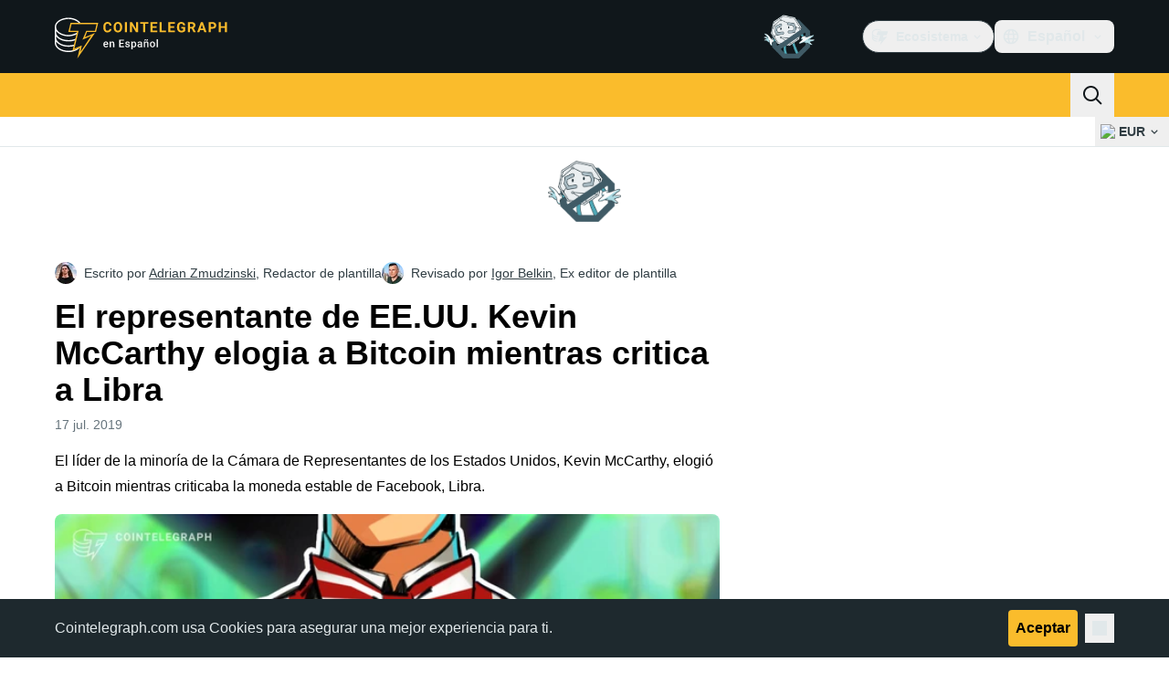

--- FILE ---
content_type: text/javascript; charset=utf-8
request_url: https://es.cointelegraph.com/_duck/ducklings/CR-GXH53.js
body_size: 51
content:
import{d as g,aN as w,b as h,C as i,o as m,F as e,aE as x,D as s,a8 as o,az as u,Y as n,a9 as f,c as I,au as k,ax as C,n as $,ao as c,as as z}from"./CC9vX5V_.js";import{u as F}from"./B3xACg-j.js";import{_ as b}from"./B_ivOD1e.js";import{u as S}from"./DwWcI0Um.js";import{_ as V}from"./BKI_zMU8.js";import{_ as v}from"./C7oaT-3n.js";import{getTouchModalListboxOptionClasses as D}from"./COmAzCKf.js";import{I as N,j as T,A as B,F as E}from"./Bj-4cjTs.js";try{let a=typeof window<"u"?window:typeof global<"u"?global:typeof globalThis<"u"?globalThis:typeof self<"u"?self:{},d=new a.Error().stack;d&&(a._sentryDebugIds=a._sentryDebugIds||{},a._sentryDebugIds[d]="023ede88-3686-4698-9689-add1d23e19bb",a._sentryDebugIdIdentifier="sentry-dbid-023ede88-3686-4698-9689-add1d23e19bb")}catch{}const j=["data-testid"],A=["data-testid"],J=g({__name:"TouchFiatSelector",setup(a){const d=w(),p=h(),l=F(),_=S();return(L,r)=>(m(),i(e(N),{modelValue:e(l),"onUpdate:modelValue":r[0]||(r[0]=t=>x(l)?l.value=t:null),as:"div","data-testid":"mobile-dropdown-bar-currency"},{default:s(()=>[o(e(T),{as:"template"},{default:s(()=>[o(e(V),{"^data-ct-modal-id":e(d),class:"w-full",size:"lg",round:"none",variant:"ghost",color:"default","data-testid":"mobile-dropdown-bar-currency-toggle"},{default:s(()=>[o(e(b),{symbol:e(l),size:"md",class:"me-2"},null,8,["symbol"]),u(" "+n(e(l))+" ",1),o(e(f),{class:"ms-auto",name:"arrow-chevron-right",size:"24"})]),_:1},8,["^data-ct-modal-id"])]),_:1}),o(e(B),{as:"template"},{default:s(()=>[o(v,{as:"ul",anchorId:e(d)},{title:s(()=>[u(n(e(p).t("mobile.changeCurrency")),1)]),default:s(()=>[(m(!0),I(k,null,C(e(_).all(),t=>(m(),i(e(E),{key:t.symbol,value:t.symbol,as:"li",class:$(e(D)()),"data-testid":`menu-dropdown-item-${t.symbol}`},{default:s(({selected:y})=>[o(e(b),{symbol:t.symbol,size:"md",class:"me-2","data-testid":`menu-dropdown-item-${t.symbol}-img`},null,8,["symbol","data-testid"]),c("span",{class:"pe-1.5 text-sm font-semibold text-ct-ds-fg-default","data-testid":`menu-dropdown-item-${t.symbol}-symbol`},n(t.symbol),9,j),c("span",{class:"text-sm font-normal text-ct-ds-fg-muted","data-testid":`menu-dropdown-item-${t.symbol}-name`},n(t.name),9,A),y?(m(),i(e(f),{key:0,class:"me-2 ms-auto text-ct-ds-accent-secondary-default",name:"mark-check-mark",size:"24","data-testid":`menu-dropdown-item-${t.symbol}-selected`},null,8,["data-testid"])):z("",!0)]),_:2},1032,["value","class","data-testid"]))),128))]),_:1},8,["anchorId"])]),_:1})]),_:1},8,["modelValue"]))}});export{J as _};


--- FILE ---
content_type: text/javascript; charset=utf-8
request_url: https://es.cointelegraph.com/_duck/ducklings/DGrNSDOh.js
body_size: -460
content:
var d=e=>{throw TypeError(e)};var f=(e,t,n)=>t.has(e)||d("Cannot "+n);var s=(e,t,n)=>(f(e,t,"read from private field"),n?n.call(e):t.get(e)),r=(e,t,n)=>t.has(e)?d("Cannot add the same private member more than once"):t instanceof WeakSet?t.add(e):t.set(e,n),g=(e,t,n,o)=>(f(e,t,"write to private field"),o?o.call(e,n):t.set(e,n),n);import{s as h}from"./CC9vX5V_.js";try{let e=typeof window<"u"?window:typeof global<"u"?global:typeof globalThis<"u"?globalThis:typeof self<"u"?self:{},t=new e.Error().stack;t&&(e._sentryDebugIds=e._sentryDebugIds||{},e._sentryDebugIds[t]="1c04c15f-3593-4168-96e3-99b1007f481d",e._sentryDebugIdIdentifier="sentry-dbid-1c04c15f-3593-4168-96e3-99b1007f481d")}catch{}var a,i;class c{constructor(t){r(this,a);r(this,i,h({items:[],pending:!1,nextPageCursor:void 0,hasNextPage:!0}));g(this,a,t)}isLoading(){return s(this,i).pending}canLoadMore(){return!s(this,i).pending&&s(this,i).hasNextPage}getItems(){return s(this,i).items}async load(){if(!this.canLoadMore())return;s(this,i).pending=!0;const t=typeof s(this,i).nextPageCursor<"u"?await s(this,a).loadNext(s(this,i).nextPageCursor):await s(this,a).loadInitial();s(this,i).pending=!1,t!==null&&(s(this,i).items=s(this,i).items.concat(t.items),s(this,i).nextPageCursor=t.cursor,s(this,i).hasNextPage=t.hasNextPage)}}a=new WeakMap,i=new WeakMap;export{c as I};


--- FILE ---
content_type: text/javascript; charset=utf-8
request_url: https://es.cointelegraph.com/_duck/ducklings/D_kTstVM.js
body_size: 4931
content:
try{let t=typeof window<"u"?window:typeof global<"u"?global:typeof globalThis<"u"?globalThis:typeof self<"u"?self:{},e=new t.Error().stack;e&&(t._sentryDebugIds=t._sentryDebugIds||{},t._sentryDebugIds[e]="dd803ddd-4995-48c9-94ad-f28b7a1f8977",t._sentryDebugIdIdentifier="sentry-dbid-dd803ddd-4995-48c9-94ad-f28b7a1f8977")}catch{}const i={"about.brand-resources.title":{t:0,b:{t:2,i:[{t:3}],s:"Recursos de marca"}},"about.get-in-touch.title":{t:0,b:{t:2,i:[{t:3}],s:"Ponerse en contacto"}},"about.team.options.authors":{t:0,b:{t:2,i:[{t:3}],s:"Autores"}},"about.team.options.local-team":{t:0,b:{t:2,i:[{t:3}],s:"Equipo local"}},"about.team.options.management-team":{t:0,b:{t:2,i:[{t:3}],s:"Equipo de gestión"}},"about.us":{t:0,b:{t:2,i:[{t:3}],s:"Sobre Nosotros"}},"about.us.text":{t:0,b:{t:2,i:[{t:3}],s:"Cointelegraph informa sobre fintech, blockchain y Bitcoin, proporcionando las últimas noticias sobre criptomonedas y análisis sobre el futuro del dinero."}},advertise:{t:0,b:{t:2,i:[{t:3}],s:"Anunciar"}},"affiliate.ad":{t:0,b:{static:"",t:2,i:[]}},"affiliate.disclaimer":{t:0,b:{static:"",t:2,i:[]}},"affiliate.title":{t:0,b:{static:"",t:2,i:[]}},"article.actions.listen_to":{t:0,b:{static:"",t:2,i:[]}},"article.disclaimer.news.description":{t:0,b:{t:2,i:[{t:3}],s:'Cointelegraph está comprometido con un periodismo independiente y transparente. Este artículo de noticias se elabora de conformidad con la Política Editorial de Cointelegraph y tiene como objetivo proporcionar información precisa y oportuna. Se recomienda a los lectores verificar la información de manera independiente. Lea nuestra Política Editorial <a href="https://cointelegraph.com/editorial-policy">https://cointelegraph.com/editorial-policy</a>'}},"article.header.listen":{t:0,b:{t:2,i:[{t:3}],s:"Escuche"}},"back.to.top":{t:0,b:{t:2,i:[{t:3}],s:"Regresar al inicio"}},bitcoin:{t:0,b:{t:2,i:[{t:3}],s:"Bitcoin"}},"breadcrumbs.items.buy-crypto":{t:0,b:{static:"",t:2,i:[]}},"breadcrumbs.items.home":{t:0,b:{t:2,i:[{t:3}],s:"Página principal"}},"breadcrumbs.items.learn":{t:0,b:{t:2,i:[{t:3}],s:"Aprender"}},"breadcrumbs.items.learn-reviews":{t:0,b:{t:2,i:[{t:3}],s:"Reseñas"}},"breadcrumbs.items.price-index-slug":{t:0,b:{t:2,i:[{t:3,v:"Precio de "},{t:4,k:"priceIndexProjectName"}]}},"breadcrumbs.items.price-indexes":{t:0,b:{t:2,i:[{t:3}],s:"Índices de precios"}},"breadcrumbs.items.price-indexes-memecoins":{t:0,b:{static:"",t:2,i:[]}},"breadcrumbs.items.price-slug":{t:0,b:{t:2,i:[{t:3,v:"Precio de "},{t:4,k:"priceIndexProjectName"}]}},"breadcrumbs.items.rss-feeds":{t:0,b:{t:2,i:[{t:3}],s:"Página de Fuentes RSS"}},"buy-crypto.address":{t:0,b:{static:"",t:2,i:[]}},"buy-crypto.all-fees-incl":{t:0,b:{static:"",t:2,i:[]}},"buy-crypto.amount":{t:0,b:{static:"",t:2,i:[]}},"buy-crypto.base-rate":{t:0,b:{static:"",t:2,i:[]}},"buy-crypto.best-offer":{t:0,b:{static:"",t:2,i:[]}},"buy-crypto.bottom-text":{t:0,b:{static:"",t:2,i:[]}},"buy-crypto.buy":{t:0,b:{static:"",t:2,i:[]}},"buy-crypto.buy-on":{t:0,b:{static:"",t:2,i:[]}},"buy-crypto.changelly.1":{t:0,b:{static:"",t:2,i:[]}},"buy-crypto.changelly.2":{t:0,b:{static:"",t:2,i:[]}},"buy-crypto.changelly.3":{t:0,b:{static:"",t:2,i:[]}},"buy-crypto.changelly.title":{t:0,b:{static:"",t:2,i:[]}},"buy-crypto.cointelegraph.1":{t:0,b:{static:"",t:2,i:[]}},"buy-crypto.cointelegraph.2":{t:0,b:{static:"",t:2,i:[]}},"buy-crypto.cointelegraph.3":{t:0,b:{static:"",t:2,i:[]}},"buy-crypto.cointelegraph.title":{t:0,b:{static:"",t:2,i:[]}},"buy-crypto.country":{t:0,b:{static:"",t:2,i:[]}},"buy-crypto.country-crypto-breadcrumb":{t:0,b:{static:"",t:2,i:[]}},"buy-crypto.effective-rate":{t:0,b:{static:"",t:2,i:[]}},"buy-crypto.explanation":{t:0,b:{static:"",t:2,i:[]}},"buy-crypto.fee-amount":{t:0,b:{static:"",t:2,i:[]}},"buy-crypto.fee-percentage":{t:0,b:{static:"",t:2,i:[]}},"buy-crypto.fees":{t:0,b:{static:"",t:2,i:[]}},"buy-crypto.has-articles":{t:0,b:{static:"",t:2,i:[]}},"buy-crypto.how-it-works":{t:0,b:{static:"",t:2,i:[]}},"buy-crypto.invalid-address":{t:0,b:{static:"",t:2,i:[]}},"buy-crypto.more":{t:0,b:{static:"",t:2,i:[]}},"buy-crypto.need-wallet":{t:0,b:{static:"",t:2,i:[]}},"buy-crypto.no-articles":{t:0,b:{static:"",t:2,i:[]}},"buy-crypto.no-articles-providers":{t:0,b:{static:"",t:2,i:[]}},"buy-crypto.no-offers":{t:0,b:{static:"",t:2,i:[]}},"buy-crypto.payment-methods":{t:0,b:{static:"",t:2,i:[]}},"buy-crypto.pci-dss":{t:0,b:{static:"",t:2,i:[]}},"buy-crypto.proceed-payment":{t:0,b:{static:"",t:2,i:[]}},"buy-crypto.required":{t:0,b:{static:"",t:2,i:[]}},"buy-crypto.scan-qr":{t:0,b:{static:"",t:2,i:[]}},"buy-crypto.select-country":{t:0,b:{static:"",t:2,i:[]}},"buy-crypto.select-currency":{t:0,b:{static:"",t:2,i:[]}},"buy-crypto.subtitle":{t:0,b:{static:"",t:2,i:[]}},"buy-crypto.this-provider":{t:0,b:{static:"",t:2,i:[]}},"buy-crypto.title":{t:0,b:{static:"",t:2,i:[]}},"buy-crypto.wallet-promo.description":{t:0,b:{static:"",t:2,i:[]}},"buy-crypto.wallet-promo.download-android":{t:0,b:{static:"",t:2,i:[]}},"buy-crypto.wallet-promo.download-ios":{t:0,b:{static:"",t:2,i:[]}},"buy-crypto.wallet-promo.get-wallet":{t:0,b:{static:"",t:2,i:[]}},"buy-crypto.wallet-promo.title":{t:0,b:{static:"",t:2,i:[]}},"buy-crypto.wallet-promo.visit-website":{t:0,b:{static:"",t:2,i:[]}},by:{t:0,b:{t:2,i:[{t:3}],s:"por"}},"calculator.sidebar.title":{t:0,b:{t:2,i:[{t:3}],s:"Calculadora de precios"}},careers:{t:0,b:{t:2,i:[{t:3}],s:"Empleos"}},"error-page.410.action-btn":{t:0,b:{t:2,i:[{t:3}],s:"Ir a la página de inicio"}},"error-page.410.description":{t:0,b:{t:2,i:[{t:3}],s:"Esta página ha sido eliminada permanentemente y no se puede acceder nuevamente."}},"error-page.410.title":{t:0,b:{t:2,i:[{t:3}],s:"Lo sentimos, la página que estás buscando ya no está disponible."}},"error.page.404.text":{t:0,b:{t:2,i:[{t:3}],s:"<p>Lo sentimos, la página que busca no ha sido encontrada.</p><p>Trate de comprobar errores en la URL y pulse el botón.</p>"}},"error.page.btn.label":{t:0,b:{t:2,i:[{t:3}],s:"Atrás"}},"explained.title":{t:0,b:{t:2,i:[{t:3}],s:"Explicado"}},"flash-news.all-news":{t:0,b:{static:"",t:2,i:[]}},"flash-news.external-source-modal.description":{t:0,b:{static:"",t:2,i:[]}},"flash-news.external-source-modal.open-button":{t:0,b:{static:"",t:2,i:[]}},"flash-news.external-source-modal.stay-button":{t:0,b:{static:"",t:2,i:[]}},"flash-news.external-source-modal.sub-description":{t:0,b:{static:"",t:2,i:[]}},"flash-news.external-source-modal.title":{t:0,b:{static:"",t:2,i:[]}},"flash-news.is-important":{t:0,b:{static:"",t:2,i:[]}},"flash-news.load-more":{t:0,b:{static:"",t:2,i:[]}},"flash-news.main-title":{t:0,b:{static:"",t:2,i:[]}},"flash-news.sneak-peak-title":{t:0,b:{static:"",t:2,i:[]}},"footer.call_to_action_button.join.are_you_journalist":{t:0,b:{t:2,i:[{t:3}],s:"¿Eres un reportero o un editor?"}},"footer.call_to_action_button.join.join_us":{t:0,b:{t:2,i:[{t:3}],s:"Únete a nosotros"}},"footer.disclaimer":{t:0,b:{t:2,i:[{t:3}],s:`<p>Cointelegraph se compromete a ofrecer periodismo independiente y de alta calidad en los sectores de las criptomonedas, la cadena de bloques, la inteligencia artificial y la tecnología financiera. Para respaldar el acceso abierto a nuestro sitio web y sostener las operaciones editoriales, pueden aparecer en nuestro sitio determinadas referencias comerciales o de socios. Estos acuerdos ayudan a mantener una plataforma accesible y no generan costos adicionales para los lectores.</p>
<p>Las decisiones editoriales nunca están influenciadas por relaciones comerciales. Todas las noticias, reseñas y análisis se producen con plena independencia e integridad periodística. Para obtener más detalles sobre nuestros estándares y procesos, lea nuestra <a href="/editorial-policy">Política Editorial</a>.<p>
<p>Todo el contenido patrocinado y comercial, incluidos los comunicados de prensa, está claramente etiquetado y se revisa en cuanto a precisión, divulgación y cumplimiento. Todos los socios son evaluados antes de establecer cualquier asociación de pago.</p>\r`}},"footer.followUs":{t:0,b:{t:2,i:[{t:3}],s:"Síguenos"}},"footer.journalist_join_us_email":{t:0,b:{t:2,i:[{t:3},{t:9},{t:3}],s:"career@cointelegraph.com"}},"footer.mobileApp":{t:0,b:{t:2,i:[{t:3}],s:"Aplicaciones móviles"}},"footer.new":{t:0,b:{t:2,i:[{t:3}],s:"Nuevo"}},"footer.newsletter":{t:0,b:{t:2,i:[{t:3}],s:"Boletín de Cointelegraph"}},"footer.partner":{t:0,b:{t:2,i:[{t:3}],s:"Socio"}},"footer.soon":{t:0,b:{t:2,i:[{t:3}],s:"pronto"}},"header.ecosystem":{t:0,b:{t:2,i:[{t:3}],s:"Ecosistema"}},"header.language-picker.placeholder":{t:0,b:{t:2,i:[{t:3}],s:"Filtrar idiomas..."}},"header.logo.title":{t:0,b:{t:2,i:[{t:3}],s:"Cointelegraph"}},"howto.title":{t:0,b:{static:"",t:2,i:[]}},"in.article.subscription.form.btn.label":{t:0,b:{t:2,i:[{t:3}],s:"Suscríbete"}},"in.article.subscription.form.complete":{t:0,b:{t:2,i:[{t:3}],s:"Listo Comprueba tu bandeja de entrada"}},"in.article.subscription.form.enjoy":{t:0,b:{static:"",t:2,i:[]}},"in.article.subscription.form.error.invalidEmail":{t:0,b:{t:2,i:[{t:3}],s:"Dirección de correo electrónico no válida"}},"in.article.subscription.form.error.submit":{t:0,b:{t:2,i:[{t:3}],s:"Algo salió mal. Inténtelo de nuevo más tarde."}},"in.article.subscription.form.input.placeholder":{t:0,b:{t:2,i:[{t:3}],s:"Dirección de e-mail"}},"in.article.subscription.form.tos":{t:0,b:{t:2,i:[{t:3}],s:'Al suscribirte estás aceptando los <a target="_blank" href="/terms-and-privacy">Términos de Servicio y Política de Privacidad</a>'}},"lang.offer.description":{t:0,b:{t:2,i:[{t:3}],s:"¿Quieres visitar la versión española de Cointelegraph? "}},"lang.offer.no":{t:0,b:{t:2,i:[{t:3}],s:"No"}},"lang.offer.title":{t:0,b:{t:2,i:[{t:3}],s:"Tenemos una versión en español"}},"lang.offer.yes":{t:0,b:{t:2,i:[{t:3}],s:"Sí"}},"learn.articles.byTopicTitle":{t:0,b:{t:2,i:[{t:3}],s:"Artículos por temas"}},"learn.articles.description":{t:0,b:{t:2,i:[{t:3}],s:"Emprende un viaje para descubrir lo que dará forma a la próxima ola de las finanzas, explorando desde Bitcoin, Ethereum, altcoins y DeFi hasta tendencias emergentes como IA, GameFi y Web3."}},"learn.articles.linkText":{t:0,b:{t:2,i:[{t:3}],s:"Leer todas las guías"}},"learn.articles.title":{t:0,b:{t:2,i:[{t:3}],s:"Guías"}},"learn.explained.description":{t:0,b:{t:2,i:[{t:3}],s:"¿Qué es Bitcoin? ¿Cómo funciona la blockchain? ¿Cómo minar criptomonedas? Nos complace ayudarte a responder estas preguntas con nuestras guías rápidas en la sección Explicado."}},"learn.explained.linkText":{t:0,b:{t:2,i:[{t:3}],s:"Explora Todo lo que Hemos Explicado"}},"learn.explained.title":{t:0,b:{t:2,i:[{t:3}],s:"Explicado"}},"learn.glossary.description":{t:0,b:{t:2,i:[{t:3}],s:"El glosario de criptomonedas de Cointelegraph explica los términos esenciales de blockchain y criptomonedas que debes conocer al aprender sobre monedas digitales."}},"learn.glossary.discover":{t:0,b:{t:2,i:[{t:3}],s:"Descubre Más Términos en el Glosario Completo"}},"learn.glossary.title":{t:0,b:{t:2,i:[{t:3}],s:"Glosario"}},"learn.head.caption":{t:0,b:{t:2,i:[{t:3}],s:"COINTELEGRAPH APRENDE"}},"learn.head.subtitle":{t:0,b:{t:2,i:[{t:3}],s:"Obtén conocimientos desde nivel principiante hasta avanzado sobre el mundo en constante evolución de las criptomonedas y las finanzas con Cointelegraph."}},"learn.head.title":{t:0,b:{t:2,i:[{t:3}],s:"Tu puerta para entender las criptomonedas y las finanzas"}},"learn.howto.description":{t:0,b:{t:2,i:[{t:3}],s:'Explora las diversas "Guías Prácticas" de Cointelegraph, donde encontrarás consejos aplicables sobre monederos de hardware, estrategias de seguridad y la interacción entre criptomonedas, blockchain e IA. Descubre ideas y herramientas para navegar el dinámico mundo de los activos digitales con confianza y claridad.'}},"learn.howto.linkText":{t:0,b:{t:2,i:[{t:3}],s:"Más guías prácticas"}},"learn.howto.title":{t:0,b:{t:2,i:[{t:3}],s:"Guías prácticas más recientes"}},"learn.reviews.articles":{t:0,b:{t:2,i:[{t:3}],s:"Artículos"}},"learn.reviews.description":{t:0,b:{t:2,i:[{t:3}],s:"Reseñas detalladas, guías prácticas y clasificaciones de las mejores herramientas y servicios del mundo de las criptomonedas. Desde intercambios a carteras y más allá, el análisis de expertos ayuda a tomar decisiones informadas cuando se navega por el panorama criptográfico en rápida evolución."}},"learn.reviews.linkText":{t:0,b:{t:2,i:[{t:3}],s:"Más reseñas"}},"learn.reviews.loadMore":{t:0,b:{t:2,i:[{t:3}],s:"Cargar más"}},"learn.reviews.title":{t:0,b:{t:2,i:[{t:3}],s:"Reseñas de Cointelegraph"}},"learn.title":{t:0,b:{static:"",t:2,i:[]}},"load.more.articles":{t:0,b:{t:2,i:[{t:3}],s:"Cargar más artículos"}},"main.ai-and-hi-tech":{t:0,b:{static:"",t:2,i:[]}},"main.altcoins":{t:0,b:{static:"",t:2,i:[]}},"main.blockchain":{t:0,b:{static:"",t:2,i:[]}},"main.by-section":{t:0,b:{static:"",t:2,i:[]}},"main.explore-by-section":{t:0,b:{static:"",t:2,i:[]}},"main.gainers-loosers.explore":{t:0,b:{static:"",t:2,i:[]}},"main.industry":{t:0,b:{static:"",t:2,i:[]}},"main.investments":{t:0,b:{static:"",t:2,i:[]}},"main.markets.title":{t:0,b:{static:"",t:2,i:[]}},"main.regulation":{t:0,b:{static:"",t:2,i:[]}},"main.scams-and-cybercrime":{t:0,b:{static:"",t:2,i:[]}},"main.startups":{t:0,b:{static:"",t:2,i:[]}},"main.youtube-banner.button-label":{t:0,b:{static:"",t:2,i:[]}},"main.youtube-banner.button-second":{t:0,b:{static:"",t:2,i:[]}},"memecoins.index.main.data-by":{t:0,b:{static:"",t:2,i:[]}},"memecoins.index.main.latest-releases":{t:0,b:{static:"",t:2,i:[]}},"memecoins.index.main.table.platform.modal-title":{t:0,b:{static:"",t:2,i:[]}},"memecoins.index.main.table.platforms.all":{t:0,b:{static:"",t:2,i:[]}},"mobile.changeCurrency":{t:0,b:{t:2,i:[{t:3}],s:"Seleccionar moneda"}},"mobile.search.placeholder":{t:0,b:{t:2,i:[{t:3}],s:"Buscar Cointelegraph"}},"mobile.selectLanguage":{t:0,b:{t:2,i:[{t:3}],s:"Seleccionar idioma"}},"news.latest.cta":{t:0,b:{static:"",t:2,i:[]}},"news.latest.title":{t:0,b:{static:"",t:2,i:[]}},"news.most-read.24h":{t:0,b:{static:"",t:2,i:[]}},"news.most-read.readers-choice":{t:0,b:{static:"",t:2,i:[]}},"news.most-read.title":{t:0,b:{static:"",t:2,i:[]}},"news.top-crypto.title":{t:0,b:{static:"",t:2,i:[]}},"post.add.reaction.button.text":{t:0,b:{t:2,i:[{t:3}],s:"Agregar reacción"}},"post.authors.contributor":{t:0,b:{t:2,i:[{t:3}],s:"Colaborador"}},"post.authors.editor":{t:0,b:{t:2,i:[{t:3}],s:"Editor de plantilla"}},"post.authors.former-editor":{t:0,b:{t:2,i:[{t:3}],s:"Ex editor de plantilla"}},"post.authors.former-writer":{t:0,b:{t:2,i:[{t:3}],s:"Ex redactor de plantilla"}},"post.authors.reviewed-by":{t:0,b:{t:2,i:[{t:3,v:"Revisado por "},{t:4,k:"name"},{t:3,v:","}]}},"post.authors.writer":{t:0,b:{t:2,i:[{t:3}],s:"Redactor de plantilla"}},"post.authors.written-by":{t:0,b:{t:2,i:[{t:3,v:"Escrito por "},{t:4,k:"name"},{t:3,v:","}]}},"post.change.reaction.button.text":{t:0,b:{t:2,i:[{t:3}],s:"Modificar reacción"}},"post.live.data.view.more":{t:0,b:{t:2,i:[{t:3}],s:"Ver más"}},"post.liveticker.buy-crypto-cta":{t:0,b:{static:"",t:2,i:[]}},"post.liveticker.change.24h":{t:0,b:{t:2,i:[{t:3}],s:"Cambio (24h)"}},"post.liveticker.market.cup":{t:0,b:{t:2,i:[{t:3}],s:"Cap. Mercado"}},"post.liveticker.price":{t:0,b:{t:2,i:[{t:3}],s:"Precio"}},"post.liveticker.vol.24h":{t:0,b:{t:2,i:[{t:3}],s:"Volumen (24h)"}},"post.reads":{t:0,b:{t:2,i:[{t:3}],s:"reads"}},"post.youtube-banner.button-label":{t:0,b:{t:2,i:[{t:3}],s:"Suscríbete"}},"post.youtube-banner.channel-url":{t:0,b:{t:2,i:[{t:3}],s:"https://www.youtube.com/user/cointelegraph"}},"price.index.detail.about.title":{t:0,b:{t:2,i:[{t:3}],s:"Resumen"}},"price.index.detail.change.first.title":{t:0,b:{t:2,i:[{t:3}],s:"Rango de 24h"}},"price.index.detail.change.high":{t:0,b:{t:2,i:[{t:3}],s:"Máximo"}},"price.index.detail.change.low":{t:0,b:{t:2,i:[{t:3}],s:"Mínimo"}},"price.index.detail.change.second.title":{t:0,b:{t:2,i:[{t:3}],s:"Rango de 52 semanas"}},"price.index.detail.chart.title":{t:0,b:{t:2,i:[{t:3,v:"Gráfico de precios de "},{t:4,k:"priceIndexProjectName"},{t:3,v:" ("},{t:4,k:"priceIndexSymbol"},{t:3,v:")"}]}},"price.index.detail.metrics.first.circulating-supply":{t:0,b:{t:2,i:[{t:3}],s:"Oferta circulante"}},"price.index.detail.metrics.first.market-cap":{t:0,b:{t:2,i:[{t:3}],s:"Cap. de mercado"}},"price.index.detail.metrics.first.title":{t:0,b:{t:2,i:[{t:3,v:"Estadísticas del mercado de "},{t:4,k:"priceIndexProjectName"}]}},"price.index.detail.metrics.first.total-supply":{t:0,b:{t:2,i:[{t:3}],s:"Oferta total"}},"price.index.detail.metrics.first.volume24h":{t:0,b:{t:2,i:[{t:3}],s:"Volumen (24h)"}},"price.index.detail.metrics.first.YTD-return":{t:0,b:{t:2,i:[{t:3}],s:"Rendimiento YTD"}},"price.index.detail.metrics.second.all-time-high":{t:0,b:{t:2,i:[{t:3}],s:"Máximo histórico"}},"price.index.detail.metrics.second.high24h":{t:0,b:{t:2,i:[{t:3}],s:"Máximo (24h)"}},"price.index.detail.metrics.second.high52w":{t:0,b:{t:2,i:[{t:3}],s:"Máximo (52sem)"}},"price.index.detail.metrics.second.low24h":{t:0,b:{t:2,i:[{t:3}],s:"Mínimo (24h)"}},"price.index.detail.metrics.second.low52w":{t:0,b:{t:2,i:[{t:3}],s:"Mínimo (52sem)"}},"price.index.detail.metrics.second.open-price":{t:0,b:{t:2,i:[{t:3}],s:"Precio de apertura (24h)"}},"price.index.detail.metrics.second.title":{t:0,b:{t:2,i:[{t:3,v:"Precio de "},{t:4,k:"priceIndexProjectName"}]}},"price.index.detail.metrics.title":{t:0,b:{t:2,i:[{t:3,v:"Métricas clave de "},{t:4,k:"priceIndexSymbol"}]}},"price.index.detail.seo.description":{t:0,b:{t:2,i:[{t:4,k:"todayDate"},{t:3,v:" - Descubre el último precio de "},{t:4,k:"priceIndexProjectName"},{t:3,v:" "},{t:4,k:"priceIndexFiatSymbol"},{t:3,v:" con gráficos en tiempo real, capitalización de mercado y noticias. Aprende sobre las tendencias actuales de comercio y los datos históricos."}]}},"price.index.detail.seo.title":{t:0,b:{t:2,i:[{t:3,v:"Precio de "},{t:4,k:"priceIndexProjectName"},{t:3,v:" hoy, "},{t:4,k:"priceIndexCryptoSymbol"},{t:3,v:" a "},{t:4,k:"priceIndexFiatSymbol"},{t:3,v:" precio en vivo, capitalización de mercado y gráfico"}]}},"price.index.disclaimer.tv-widget":{t:0,b:{t:2,i:[{t:3}],s:"Esta tabla muestra el precio solo en USD."}},"price.index.gainers_and_loosers_widget.title":{t:0,b:{static:"",t:2,i:[]}},"price.index.main.description.first.decrease":{t:0,b:{t:2,i:[{t:3,v:"La capitalización de mercado global de criptomonedas es de "},{t:4,k:"priceIndexMarketStatsMarketCap"},{t:3,v:" con una disminución del "},{t:4,k:"priceIndexMarketStatsMarketCapChange24h"},{t:3,v:" en el último día."}]}},"price.index.main.description.first.increase":{t:0,b:{t:2,i:[{t:3,v:"La capitalización de mercado global de criptomonedas es de "},{t:4,k:"priceIndexMarketStatsMarketCap"},{t:3,v:" con un aumento del "},{t:4,k:"priceIndexMarketStatsMarketCapChange24h"},{t:3,v:" en el último día."}]}},"price.index.main.description.second.decrease":{t:0,b:{t:2,i:[{t:3,v:"El volumen total del mercado de criptomonedas en las últimas 24 horas es de "},{t:4,k:"priceIndexMarketStatsMarketVolume"},{t:3,v:", lo que representa una disminución del "},{t:4,k:"priceIndexMarketStatsVolumeChange24h"},{t:3,v:`.
`}]}},"price.index.main.description.second.increase":{t:0,b:{t:2,i:[{t:3,v:"El volumen total del mercado de criptomonedas en las últimas 24 horas es de "},{t:4,k:"priceIndexMarketStatsMarketVolume"},{t:3,v:", lo que representa un aumento del "},{t:4,k:"priceIndexMarketStatsVolumeChange24h"},{t:3,v:"."}]}},"price.index.main.hot-market-news":{t:0,b:{t:2,i:[{t:3}],s:"Últimas Noticias del Mercado"}},"price.index.main.market.trends.title":{t:0,b:{t:2,i:[{t:3}],s:"Destacados del Mercado"}},"price.index.main.market.trends.top-gainers":{t:0,b:{t:2,i:[{t:3}],s:"Más Suben"}},"price.index.main.market.trends.top-loosers":{t:0,b:{t:2,i:[{t:3}],s:"Más Bajan"}},"price.index.main.table.category.all-coins":{t:0,b:{t:2,i:[{t:3}],s:"Todas las Monedas"}},"price.index.main.table.category.input-placeholder":{t:0,b:{t:2,i:[{t:3}],s:"Filtrar categorías..."}},"price.index.main.table.category.modal-reset":{t:0,b:{t:2,i:[{t:3}],s:"Restablecer"}},"price.index.main.table.category.modal-title":{t:0,b:{t:2,i:[{t:3}],s:"Categoría"}},"price.index.main.table.category.more":{t:0,b:{t:2,i:[{t:3}],s:"Más categorías"}},"price.index.main.table.currency.input-placeholder":{t:0,b:{t:2,i:[{t:3}],s:"Filtrar monedas..."}},"price.index.main.table.currency.modal-title":{t:0,b:{t:2,i:[{t:3}],s:"Cambiar Moneda"}},"price.index.main.table.header.1h":{t:0,b:{t:2,i:[{t:3}],s:"1h %"}},"price.index.main.table.header.24h":{t:0,b:{t:2,i:[{t:3}],s:"24h %"}},"price.index.main.table.header.24h-volume":{t:0,b:{t:2,i:[{t:3}],s:"Volumen 24h"}},"price.index.main.table.header.7d":{t:0,b:{t:2,i:[{t:3}],s:"7d %"}},"price.index.main.table.header.7d-chart":{t:0,b:{t:2,i:[{t:3}],s:"Gráfico 7d"}},"price.index.main.table.header.market-cap":{t:0,b:{t:2,i:[{t:3}],s:"Cap. de Mercado"}},"price.index.main.table.header.name":{t:0,b:{t:2,i:[{t:3}],s:"Nombre"}},"price.index.main.table.header.price":{t:0,b:{t:2,i:[{t:3}],s:"Precio"}},"price.index.main.table.pagination.general-info":{t:0,b:{t:2,i:[{t:3,v:"Mostrando "},{t:4,k:"page"},{t:3,v:" a "},{t:4,k:"pageCount"},{t:3,v:" de "},{t:4,k:"ratesCount"},{t:3,v:" resultados"}]}},"price.index.main.table.pagination.show-rows":{t:0,b:{t:2,i:[{t:3}],s:"Mostrar filas"}},"price.index.main.table.title":{t:0,b:{t:2,i:[{t:3}],s:"Índices de Precios de Criptomonedas"}},"price.index.main.title":{t:0,b:{t:2,i:[{t:3}],s:"Índices de precios"}},"price.index.news.title":{t:0,b:{t:2,i:[{t:3}],s:"Últimas Noticias del Mercado"}},"price.index.tooltip.24h-volume":{t:0,b:{t:2,i:[{t:3}],s:"El valor total en dólares de todas las transacciones de una criptomoneda específica negociadas en todos los intercambios en las últimas 24 horas."}},"price.index.tooltip.400-coins":{t:0,b:{t:2,i:[{t:3}],s:"Cointelegraph ha recopilado y organizado una lista de monedas y tokens de criptomonedas basada en varias fuentes y datos. Algunas monedas y tokens pueden estar excluidos porque no cumplen con criterios específicos."}},"price.index.tooltip.all-time-high":{t:0,b:{t:2,i:[{t:3}],s:"El precio más alto que una criptomoneda ha alcanzado en su historia. Este es típicamente un punto de interés para los comerciantes y analistas."}},"price.index.tooltip.circulating-supply":{t:0,b:{t:2,i:[{t:3}],s:"El número de monedas o tokens que están disponibles públicamente y circulando en el mercado. Esto excluye cualquier moneda que esté en reserva o bloqueada."}},"price.index.tooltip.market-cap":{t:0,b:{t:2,i:[{t:3}],s:"El valor de mercado total del suministro circulante de una criptomoneda. Se calcula multiplicando el precio actual de la criptomoneda por su suministro circulante."}},"price.index.tooltip.total-supply":{t:0,b:{t:2,i:[{t:3}],s:"La cantidad total de monedas o tokens que existen actualmente para una criptomoneda, incluyendo aquellos en circulación así como aquellos que están en reserva o bloqueados."}},"price.index.tooltip.ytd-return":{t:0,b:{t:2,i:[{t:3}],s:'Representa el "Retorno Acumulado Anual", que mide el cambio porcentual en el precio de una criptomoneda desde el inicio del año actual hasta la fecha actual.'}},"privacy.policy.btn.label":{t:0,b:{t:2,i:[{t:3}],s:"Aceptar"}},"privacy.policy.text":{t:0,b:{t:2,i:[{t:3}],s:"Cointelegraph.com usa <a href='https://es.cointelegraph.com/terms-and-privacy' target='_blank'>Cookies</a> para asegurar una mejor experiencia para ti."}},"promo-buttons-group.disclaimer":{t:0,b:{t:2,i:[{t:3}],s:"Los criptoactivos son una inversión de alto riesgo. Deberías considerar si entiendes la posibilidad de perder dinero debido al apalancamiento. Nada de esto debe ser considerado como un consejo de inversión."}},"related_news.title":{t:0,b:{t:2,i:[{t:3}],s:"Noticias Relacionadas"}},"rss.also_read_on":{t:0,b:{t:2,i:[{t:3}],s:"También léenos en "}},"rss.asked_questions":{t:0,b:{t:2,i:[{t:3}],s:"Preguntas frecuentes:"}},"rss.copied_link":{t:0,b:{t:2,i:[{t:3}],s:"Vínculo copiado"}},"rss.copy_link":{t:0,b:{t:2,i:[{t:3}],s:"COPIAR VÍNCULO"}},"rss.description":{t:0,b:{static:"",t:2,i:[]}},"rss.feed_page":{t:0,b:{t:2,i:[{t:3}],s:"Página de Fuentes RSS"}},"search.nothing.found":{t:0,b:{t:2,i:[{t:3}],s:"No se encontró nada. No encontramos resultados para"}},"search.searching":{t:0,b:{t:2,i:[{t:3}],s:"Buscando..."}},"search.site":{t:0,b:{t:2,i:[{t:3}],s:"Busca en el sitio"}},"search.you_searched_for":{t:0,b:{t:2,i:[{t:3}],s:"Buscar resultados para:"}},"sidebar.banners.advertise.link":{t:0,b:{t:2,i:[{t:3}],s:"https://formula.cointelegraph.com/ "}},"sidebar.banners.advertise.link.label":{t:0,b:{t:2,i:[{t:3}],s:"Publicidad"}},"sidebar.news_widget.editors_choice":{t:0,b:{t:2,i:[{t:3}],s:"Elección del editor"}},"sidebar.youtube-banner.headline":{t:0,b:{t:2,i:[{t:3}],s:"Cointelegraph YouTube"}},"social.clipboard.label":{t:0,b:{t:2,i:[{t:3}],s:"Enlace copiado"}},"social.wechat.footer.text":{t:0,b:{static:"",t:2,i:[]}},"social.wechat.header.text":{t:0,b:{static:"",t:2,i:[]}},"sp.sponsored.text":{t:0,b:{t:2,i:[{t:3}],s:"Contenido patrocinado"}},tos:{t:0,b:{t:2,i:[{t:3}],s:"Condiciones de servicio y política de privacidad"}},"total.shares":{t:0,b:{t:2,i:[{t:3}],s:"Número total de compartidos"}},"total.views":{t:0,b:{static:"",t:2,i:[]}}};export{i as default};


--- FILE ---
content_type: text/javascript; charset=utf-8
request_url: https://es.cointelegraph.com/_duck/ducklings/NEgndPAR.js
body_size: -567
content:
import{_ as s}from"./DB8Gcf-k.js";import{d as r,b as n,c as i,o as p,ao as a,Y as l,F as o,a8 as d}from"./CC9vX5V_.js";try{let e=typeof window<"u"?window:typeof global<"u"?global:typeof globalThis<"u"?globalThis:typeof self<"u"?self:{},t=new e.Error().stack;t&&(e._sentryDebugIds=e._sentryDebugIds||{},e._sentryDebugIds[t]="157dac37-02d9-4640-b4e3-94d74cd1878b",e._sentryDebugIdIdentifier="sentry-dbid-157dac37-02d9-4640-b4e3-94d74cd1878b")}catch{}const c={class:"mb-3 text-center text-xs font-semibold uppercase text-ct-ds-fg-subtle tablet:text-sm desktop:text-left","data-testid":"footer-app-title"},f={class:"flex gap-2"},g=r({__name:"FooterMobileApps",setup(e){const t=n();return(b,_)=>(p(),i("div",null,[a("p",c,l(o(t).t("footer.mobileApp")),1),a("div",f,[d(o(s),{store:"appStore","data-testid":"footer-app-url","data-img-test-id":"footer-app-image"}),d(o(s),{store:"playStore","data-testid":"footer-app-url","data-img-test-id":"footer-app-image"})])]))}});export{g as _};


--- FILE ---
content_type: text/javascript; charset=utf-8
request_url: https://es.cointelegraph.com/_duck/ducklings/Bj-4cjTs.js
body_size: 2634
content:
import{L as S,l as m,d as E,_ as A,bE as L,N as C,a1 as W,b8 as U,a2 as G,a3 as J,bn as N,au as X,a4 as Y}from"./CC9vX5V_.js";import{i as M,s as Z,o as O,A as j,a as b,N as z,u as P,E as ee,T as te}from"./Cu5uxxKX.js";import{w as le}from"./BDDy7Erf.js";import{c as h,p as ae,u as oe,f as ne}from"./C-0_1FYj.js";import{f as ue,u as ie}from"./CMi149S7.js";import{l as re,i as V,t as se}from"./DoFoQkye.js";import{w as de,h as ve,O as pe}from"./BMd5IOn4.js";try{let t=typeof window<"u"?window:typeof global<"u"?global:typeof globalThis<"u"?globalThis:typeof self<"u"?self:{},n=new t.Error().stack;n&&(t._sentryDebugIds=t._sentryDebugIds||{},t._sentryDebugIds[n]="15655c87-c00e-4203-80fc-157328b3fe33",t._sentryDebugIdIdentifier="sentry-dbid-15655c87-c00e-4203-80fc-157328b3fe33")}catch{}function fe(t,n,i){let x=S(i==null?void 0:i.value),s=m(()=>t.value!==void 0);return[m(()=>s.value?t.value:x.value),function(v){return s.value||(x.value=v),n==null?void 0:n(v)}]}function _(t={},n=null,i=[]){for(let[x,s]of Object.entries(t))q(i,K(n,x),s);return i}function K(t,n){return t?t+"["+n+"]":n}function q(t,n,i){if(Array.isArray(i))for(let[x,s]of i.entries())q(t,K(n,x.toString()),s);else i instanceof Date?t.push([n,i.toISOString()]):typeof i=="boolean"?t.push([n,i?"1":"0"]):typeof i=="string"?t.push([n,i]):typeof i=="number"?t.push([n,`${i}`]):i==null?t.push([n,""]):_(i,n,t)}function ce(t,n){return t===n}var be=(t=>(t[t.Open=0]="Open",t[t.Closed=1]="Closed",t))(be||{}),me=(t=>(t[t.Single=0]="Single",t[t.Multi=1]="Multi",t))(me||{}),ge=(t=>(t[t.Pointer=0]="Pointer",t[t.Other=1]="Other",t))(ge||{});function xe(t){requestAnimationFrame(()=>requestAnimationFrame(t))}let H=Symbol("ListboxContext");function B(t){let n=Y(H,null);if(n===null){let i=new Error(`<${t} /> is missing a parent <Listbox /> component.`);throw Error.captureStackTrace&&Error.captureStackTrace(i,B),i}return n}let De=E({name:"Listbox",emits:{"update:modelValue":t=>!0},props:{as:{type:[Object,String],default:"template"},disabled:{type:[Boolean],default:!1},by:{type:[String,Function],default:()=>ce},horizontal:{type:[Boolean],default:!1},modelValue:{type:[Object,String,Number,Boolean],default:void 0},defaultValue:{type:[Object,String,Number,Boolean],default:void 0},form:{type:String,optional:!0},name:{type:String,optional:!0},multiple:{type:[Boolean],default:!1}},inheritAttrs:!1,setup(t,{slots:n,attrs:i,emit:x}){let s=S(1),v=S(null),e=S(null),g=S(null),p=S([]),f=S(""),c=S(null),a=S(1);function u(l=o=>o){let o=c.value!==null?p.value[c.value]:null,r=pe(l(p.value.slice()),y=>O(y.dataRef.domRef)),d=o?r.indexOf(o):null;return d===-1&&(d=null),{options:r,activeOptionIndex:d}}let w=m(()=>t.multiple?1:0),[D,R]=fe(m(()=>t.modelValue),l=>x("update:modelValue",l),m(()=>t.defaultValue)),T=m(()=>D.value===void 0?P(w.value,{1:[],0:void 0}):D.value),I={listboxState:s,value:T,mode:w,compare(l,o){if(typeof t.by=="string"){let r=t.by;return(l==null?void 0:l[r])===(o==null?void 0:o[r])}return t.by(l,o)},orientation:m(()=>t.horizontal?"horizontal":"vertical"),labelRef:v,buttonRef:e,optionsRef:g,disabled:m(()=>t.disabled),options:p,searchQuery:f,activeOptionIndex:c,activationTrigger:a,closeListbox(){t.disabled||s.value!==1&&(s.value=1,c.value=null)},openListbox(){t.disabled||s.value!==0&&(s.value=0)},goToOption(l,o,r){if(t.disabled||s.value===1)return;let d=u(),y=ne(l===h.Specific?{focus:h.Specific,id:o}:{focus:l},{resolveItems:()=>d.options,resolveActiveIndex:()=>d.activeOptionIndex,resolveId:k=>k.id,resolveDisabled:k=>k.dataRef.disabled});f.value="",c.value=y,a.value=r??1,p.value=d.options},search(l){if(t.disabled||s.value===1)return;let o=f.value!==""?0:1;f.value+=l.toLowerCase();let r=(c.value!==null?p.value.slice(c.value+o).concat(p.value.slice(0,c.value+o)):p.value).find(y=>y.dataRef.textValue.startsWith(f.value)&&!y.dataRef.disabled),d=r?p.value.indexOf(r):-1;d===-1||d===c.value||(c.value=d,a.value=1)},clearSearch(){t.disabled||s.value!==1&&f.value!==""&&(f.value="")},registerOption(l,o){let r=u(d=>[...d,{id:l,dataRef:o}]);p.value=r.options,c.value=r.activeOptionIndex},unregisterOption(l){let o=u(r=>{let d=r.findIndex(y=>y.id===l);return d!==-1&&r.splice(d,1),r});p.value=o.options,c.value=o.activeOptionIndex,a.value=1},theirOnChange(l){t.disabled||R(l)},select(l){t.disabled||R(P(w.value,{0:()=>l,1:()=>{let o=L(I.value.value).slice(),r=L(l),d=o.findIndex(y=>I.compare(r,L(y)));return d===-1?o.push(r):o.splice(d,1),o}}))}};le([e,g],(l,o)=>{var r;I.closeListbox(),de(o,ve.Loose)||(l.preventDefault(),(r=O(e))==null||r.focus())},m(()=>s.value===0)),J(H,I),se(m(()=>P(s.value,{0:V.Open,1:V.Closed})));let $=m(()=>{var l;return(l=O(e))==null?void 0:l.closest("form")});return C(()=>{U([$],()=>{if(!$.value||t.defaultValue===void 0)return;function l(){I.theirOnChange(t.defaultValue)}return $.value.addEventListener("reset",l),()=>{var o;(o=$.value)==null||o.removeEventListener("reset",l)}},{immediate:!0})}),()=>{let{name:l,modelValue:o,disabled:r,form:d,...y}=t,k={open:s.value===0,disabled:r,value:T.value};return N(X,[...l!=null&&T.value!=null?_({[l]:T.value}).map(([F,Q])=>N(ue,ee({features:ie.Hidden,key:F,as:"input",type:"hidden",hidden:!0,readOnly:!0,form:d,disabled:r,name:F,value:Q}))):[],j({ourProps:{},theirProps:{...i,...te(y,["defaultValue","onUpdate:modelValue","horizontal","multiple","by"])},slot:k,slots:n,attrs:i,name:"Listbox"})])}}}),Ie=E({name:"ListboxButton",props:{as:{type:[Object,String],default:"button"},id:{type:String,default:null}},setup(t,{attrs:n,slots:i,expose:x}){var s;let v=(s=t.id)!=null?s:`headlessui-listbox-button-${M()}`,e=B("ListboxButton");x({el:e.buttonRef,$el:e.buttonRef});function g(a){switch(a.key){case b.Space:case b.Enter:case b.ArrowDown:a.preventDefault(),e.openListbox(),A(()=>{var u;(u=O(e.optionsRef))==null||u.focus({preventScroll:!0}),e.value.value||e.goToOption(h.First)});break;case b.ArrowUp:a.preventDefault(),e.openListbox(),A(()=>{var u;(u=O(e.optionsRef))==null||u.focus({preventScroll:!0}),e.value.value||e.goToOption(h.Last)});break}}function p(a){switch(a.key){case b.Space:a.preventDefault();break}}function f(a){e.disabled.value||(e.listboxState.value===0?(e.closeListbox(),A(()=>{var u;return(u=O(e.buttonRef))==null?void 0:u.focus({preventScroll:!0})})):(a.preventDefault(),e.openListbox(),xe(()=>{var u;return(u=O(e.optionsRef))==null?void 0:u.focus({preventScroll:!0})})))}let c=Z(m(()=>({as:t.as,type:n.type})),e.buttonRef);return()=>{var a,u;let w={open:e.listboxState.value===0,disabled:e.disabled.value,value:e.value.value},{...D}=t,R={ref:e.buttonRef,id:v,type:c.value,"aria-haspopup":"listbox","aria-controls":(a=O(e.optionsRef))==null?void 0:a.id,"aria-expanded":e.listboxState.value===0,"aria-labelledby":e.labelRef.value?[(u=O(e.labelRef))==null?void 0:u.id,v].join(" "):void 0,disabled:e.disabled.value===!0?!0:void 0,onKeydown:g,onKeyup:p,onClick:f};return j({ourProps:R,theirProps:D,slot:w,attrs:n,slots:i,name:"ListboxButton"})}}}),Pe=E({name:"ListboxOptions",props:{as:{type:[Object,String],default:"ul"},static:{type:Boolean,default:!1},unmount:{type:Boolean,default:!0},id:{type:String,default:null}},setup(t,{attrs:n,slots:i,expose:x}){var s;let v=(s=t.id)!=null?s:`headlessui-listbox-options-${M()}`,e=B("ListboxOptions"),g=S(null);x({el:e.optionsRef,$el:e.optionsRef});function p(a){switch(g.value&&clearTimeout(g.value),a.key){case b.Space:if(e.searchQuery.value!=="")return a.preventDefault(),a.stopPropagation(),e.search(a.key);case b.Enter:if(a.preventDefault(),a.stopPropagation(),e.activeOptionIndex.value!==null){let u=e.options.value[e.activeOptionIndex.value];e.select(u.dataRef.value)}e.mode.value===0&&(e.closeListbox(),A(()=>{var u;return(u=O(e.buttonRef))==null?void 0:u.focus({preventScroll:!0})}));break;case P(e.orientation.value,{vertical:b.ArrowDown,horizontal:b.ArrowRight}):return a.preventDefault(),a.stopPropagation(),e.goToOption(h.Next);case P(e.orientation.value,{vertical:b.ArrowUp,horizontal:b.ArrowLeft}):return a.preventDefault(),a.stopPropagation(),e.goToOption(h.Previous);case b.Home:case b.PageUp:return a.preventDefault(),a.stopPropagation(),e.goToOption(h.First);case b.End:case b.PageDown:return a.preventDefault(),a.stopPropagation(),e.goToOption(h.Last);case b.Escape:a.preventDefault(),a.stopPropagation(),e.closeListbox(),A(()=>{var u;return(u=O(e.buttonRef))==null?void 0:u.focus({preventScroll:!0})});break;case b.Tab:a.preventDefault(),a.stopPropagation();break;default:a.key.length===1&&(e.search(a.key),g.value=setTimeout(()=>e.clearSearch(),350));break}}let f=re(),c=m(()=>f!==null?(f.value&V.Open)===V.Open:e.listboxState.value===0);return()=>{var a,u;let w={open:e.listboxState.value===0},{...D}=t,R={"aria-activedescendant":e.activeOptionIndex.value===null||(a=e.options.value[e.activeOptionIndex.value])==null?void 0:a.id,"aria-multiselectable":e.mode.value===1?!0:void 0,"aria-labelledby":(u=O(e.buttonRef))==null?void 0:u.id,"aria-orientation":e.orientation.value,id:v,onKeydown:p,role:"listbox",tabIndex:0,ref:e.optionsRef};return j({ourProps:R,theirProps:D,slot:w,attrs:n,slots:i,features:z.RenderStrategy|z.Static,visible:c.value,name:"ListboxOptions"})}}}),Te=E({name:"ListboxOption",props:{as:{type:[Object,String],default:"li"},value:{type:[Object,String,Number,Boolean]},disabled:{type:Boolean,default:!1},id:{type:String,default:null}},setup(t,{slots:n,attrs:i,expose:x}){var s;let v=(s=t.id)!=null?s:`headlessui-listbox-option-${M()}`,e=B("ListboxOption"),g=S(null);x({el:g,$el:g});let p=m(()=>e.activeOptionIndex.value!==null?e.options.value[e.activeOptionIndex.value].id===v:!1),f=m(()=>P(e.mode.value,{0:()=>e.compare(L(e.value.value),L(t.value)),1:()=>L(e.value.value).some(l=>e.compare(L(l),L(t.value)))})),c=m(()=>P(e.mode.value,{1:()=>{var l;let o=L(e.value.value);return((l=e.options.value.find(r=>o.some(d=>e.compare(L(d),L(r.dataRef.value)))))==null?void 0:l.id)===v},0:()=>f.value})),a=ae(g),u=m(()=>({disabled:t.disabled,value:t.value,get textValue(){return a()},domRef:g}));C(()=>e.registerOption(v,u)),W(()=>e.unregisterOption(v)),C(()=>{U([e.listboxState,f],()=>{e.listboxState.value===0&&f.value&&P(e.mode.value,{1:()=>{c.value&&e.goToOption(h.Specific,v)},0:()=>{e.goToOption(h.Specific,v)}})},{immediate:!0})}),G(()=>{e.listboxState.value===0&&p.value&&e.activationTrigger.value!==0&&A(()=>{var l,o;return(o=(l=O(g))==null?void 0:l.scrollIntoView)==null?void 0:o.call(l,{block:"nearest"})})});function w(l){if(t.disabled)return l.preventDefault();e.select(t.value),e.mode.value===0&&(e.closeListbox(),A(()=>{var o;return(o=O(e.buttonRef))==null?void 0:o.focus({preventScroll:!0})}))}function D(){if(t.disabled)return e.goToOption(h.Nothing);e.goToOption(h.Specific,v)}let R=oe();function T(l){R.update(l)}function I(l){R.wasMoved(l)&&(t.disabled||p.value||e.goToOption(h.Specific,v,0))}function $(l){R.wasMoved(l)&&(t.disabled||p.value&&e.goToOption(h.Nothing))}return()=>{let{disabled:l}=t,o={active:p.value,selected:f.value,disabled:l},{value:r,disabled:d,...y}=t,k={id:v,ref:g,role:"option",tabIndex:l===!0?void 0:-1,"aria-disabled":l===!0?!0:void 0,"aria-selected":f.value,disabled:void 0,onClick:w,onFocus:D,onPointerenter:T,onMouseenter:T,onPointermove:I,onMousemove:I,onPointerleave:$,onMouseleave:$};return j({ourProps:k,theirProps:y,slot:o,attrs:i,slots:n,name:"ListboxOption"})}}});export{Pe as A,Te as F,De as I,Ie as j};


--- FILE ---
content_type: text/javascript; charset=utf-8
request_url: https://es.cointelegraph.com/_duck/ducklings/CCQ1AmEU.js
body_size: -203
content:
import{useLocaleSelection as v}from"./CzJCfkm4.js";import{b as m,aG as u,L as p,l as s,N as w}from"./CC9vX5V_.js";try{let e=typeof window<"u"?window:typeof global<"u"?global:typeof globalThis<"u"?globalThis:typeof self<"u"?self:{},o=new e.Error().stack;o&&(e._sentryDebugIds=e._sentryDebugIds||{},e._sentryDebugIds[o]="fe1001b8-167c-4382-a33e-6edd12eae8ee",e._sentryDebugIdIdentifier="sentry-dbid-fe1001b8-167c-4382-a33e-6edd12eae8ee")}catch{}const L=864e5*30,O=()=>{const e=m(),{selectedLocaleRef:o}=v(),c=u("mobileAppPromoBanner",!1),r=u("language-offer-closed",{timestamp:0}),n=p(!1),f=s(()=>n.value&&!!l.value&&t.value!==o.value&&!c.value),t=s(()=>{const a=e.getBrowserLocale()??"";return["ru","ua"].includes(a)?"en":a}),l=s(()=>e.locales.value.find(b=>b.code===t.value)),d=s(()=>{var a;return((a=l.value)==null?void 0:a.dir)??"ltr"}),i=()=>{r.value={timestamp:Date.now()+L},n.value=!1},g=a=>{n.value=a};return w(()=>{r.value.timestamp<Date.now()&&(n.value=!0)}),{browserLocaleObject:l,languageOfferVisible:f,browserLocaleDir:d,browserLocaleCode:t,hideLanguageOffer:i,setLanguageOfferStatus:g}};export{O as useLanguageOffer};


--- FILE ---
content_type: text/javascript; charset=utf-8
request_url: https://es.cointelegraph.com/_duck/ducklings/DA_tQckB.js
body_size: 465
content:
import{d as B,b as T,L as j,l as W,e as E,C as k,o as d,D as o,ao as c,a8 as s,F as e,a9 as m,Y as p,aD as U,n as I,y as $,aF as H,aE as L,c as _,au as V,ax as R,A as q}from"./CC9vX5V_.js";import{getHeaderPopoverClasses as K,getHeaderDropdownItemClasses as M}from"./COmAzCKf.js";import{useLocaleSelection as P}from"./CzJCfkm4.js";import{_ as Y}from"./BSQZGejr.js";import{_ as G}from"./DXDW_Rb1.js";import{j as J,A as O,F as Q,I as X}from"./Bj-4cjTs.js";try{let l=typeof window<"u"?window:typeof global<"u"?global:typeof globalThis<"u"?globalThis:typeof self<"u"?self:{},u=new l.Error().stack;u&&(l._sentryDebugIds=l._sentryDebugIds||{},l._sentryDebugIds[u]="c07e2c65-4f2a-4b31-a655-f4f4bdc57dd8",l._sentryDebugIdIdentifier="sentry-dbid-c07e2c65-4f2a-4b31-a655-f4f4bdc57dd8")}catch{}const Z={class:"relative"},N={class:"flex h-9 cursor-pointer items-center rounded-lg p-2 text-ct-ds-fg-default hover:bg-ct-ds-bg-3 hover:text-ct-ds-fg-strong","data-testid":"language-select-button"},ee={class:"me-1 ms-2 font-semibold"},te={class:"max-h-[440px] overflow-auto pt-2"},ae=["href"],de=B({__name:"TopBarLanguageSelector",setup(l){const u=T(),{selectedLocaleRef:g,getLocaleUrl:D,getSelectedLocaleDisplayName:z,getSupportedLocales:h}=P(),r=j(""),S=$({"lang-filter":q()}),F={"lang-filter":""},A=W(()=>E(r)?h().sort((f,a)=>{var C,x;const t=r.value.toLowerCase(),n=(C=f.name)==null?void 0:C.toLowerCase(),i=(x=a.name)==null?void 0:x.toLowerCase(),b=n==null?void 0:n.startsWith(t),v=i==null?void 0:i.startsWith(t);if(b&&!v)return-1;if(!b&&v)return 1;const y=n==null?void 0:n.includes(t),w=i==null?void 0:i.includes(t);return y&&!w?-1:!y&&w?1:0}).filter(f=>{var a;return(a=f.name)==null?void 0:a.toLowerCase().includes(r.value.toLowerCase())}):h());return(f,a)=>(d(),k(e(X),{modelValue:e(g),"onUpdate:modelValue":a[2]||(a[2]=t=>L(g)?g.value=t:null)},{default:o(()=>[c("div",Z,[s(e(J),{as:"template"},{default:o(()=>[c("button",N,[s(e(m),{name:"obj-world",size:"20"}),c("span",ee,p(e(z)()),1),s(e(m),{name:"arrow-chevron-down",class:"ui-open:rotate-180",size:"20"})])]),_:1}),s(U,{enterFromClass:"transform opacity-0 ease-in",enterActiveClass:"transition",leaveActiveClass:"transition",leaveToClass:"transform opacity-0 ease-out"},{default:o(()=>[s(e(O),{class:I([e(K)(),"absolute end-0 min-w-[236px] origin-top"]),"data-ct-theme":"light","data-testid":"language-select-dropdown"},{default:o(()=>[s(e(Y),{initialValues:F,schema:e(S),class:"relative z-[1]"},{default:o(()=>[s(e(G),{modelValue:e(r),"onUpdate:modelValue":a[0]||(a[0]=t=>L(r)?r.value=t:null),class:"w-full",name:"lang-filter",required:!1,size:"md",round:"lg",variant:"default",placeholder:e(u).t("header.language-picker.placeholder"),"data-testid":"language-select-list-search-input",onKeydown:a[1]||(a[1]=H(()=>{},["stop"]))},{prefix:o(()=>[s(e(m),{class:"ms-3 text-ct-ds-fg-muted",name:"app-search",size:"20"})]),_:1},8,["modelValue","placeholder"])]),_:1},8,["schema"]),c("div",te,[(d(!0),_(V,null,R(e(A),t=>(d(),k(e(Q),{key:t.language,value:t.language,class:I([e(M)("md"),"flex whitespace-nowrap"])},{default:o(({selected:n})=>[n?(d(),_(V,{key:0},[c("span",null,p(t.name),1),s(e(m),{class:"ms-auto",name:"mark-check-mark",size:"24","data-testid":"language-select-item-checked"})],64)):(d(),_("a",{key:1,href:e(D)(t),target:"_self",class:"text-ct-ds-fg-default","data-testid":"language-select-list-item-link"},p(t.name),9,ae))]),_:2},1032,["value","class"]))),128))])]),_:1},8,["class"])]),_:1})])]),_:1},8,["modelValue"]))}});export{de as _};


--- FILE ---
content_type: text/javascript; charset=utf-8
request_url: https://es.cointelegraph.com/_duck/ducklings/CiA5_UUz.js
body_size: -689
content:
import{R as t}from"./CC9vX5V_.js";try{let e=typeof window<"u"?window:typeof global<"u"?global:typeof globalThis<"u"?globalThis:typeof self<"u"?self:{},n=new e.Error().stack;n&&(e._sentryDebugIds=e._sentryDebugIds||{},e._sentryDebugIds[n]="711a1290-eecb-43f5-a8ed-897b375729a9",e._sentryDebugIdIdentifier="sentry-dbid-711a1290-eecb-43f5-a8ed-897b375729a9")}catch{}const a=t(`
    fragment MenuItem on Menu {
        id
        parentId
        badgeType
        url
        imageUrl
        position
        inNewTab
        titleTranslates {
            value
        }
    }
`),s=t(`
        query Menu($short: String, $type: String!) {
            locale(short: $short) {
                menu(menuType: $type) {
                    ...MenuItem
                }
            }
        }
    `,[a]);export{a as M,s as a};


--- FILE ---
content_type: text/javascript; charset=utf-8
request_url: https://es.cointelegraph.com/_duck/ducklings/DXDW_Rb1.js
body_size: 1643
content:
import{u as T,c as N,a as R,b as O}from"./BSQZGejr.js";import{t as P,d as E,b5 as D,b1 as U,aI as L,aN as j,bS as W,b2 as H,N as Y,c as p,o as r,n as m,as as g,ao as M,F as i,r as d,aL as G,bT as J,E as K,aR as Q,L as X,l as Z,C as S,aE as _,D as v,au as ee,az as te,Y as se,bt as F,bu as q,a9 as ae}from"./CC9vX5V_.js";try{let a=typeof window<"u"?window:typeof global<"u"?global:typeof globalThis<"u"?globalThis:typeof self<"u"?self:{},o=new a.Error().stack;o&&(a._sentryDebugIds=a._sentryDebugIds||{},a._sentryDebugIds[o]="2f24744a-6d67-4367-8174-2ae8f033d7f8",a._sentryDebugIdIdentifier="sentry-dbid-2f24744a-6d67-4367-8174-2ae8f033d7f8")}catch{}N({validateOnBlur:!0,validateOnChange:!1,validateOnInput:!1,validateOnModelUpdate:!1});const ne=a=>{const o=T(a);return P(()=>o.meta.touched&&!o.meta.valid&&o.meta.validated)},ie=["aria-disabled","aria-invalid"],le=["for"],de={class:"relative flex flex-grow"},re={key:0,class:"ct-skeleton absolute start-3 top-1/2 block h-1/2 w-1/2 -translate-y-1/2"},oe=["id","disabled","autofocus","type","inputmode","name","placeholder"],ue=E({__name:"CtInputView",props:D({name:{},type:{},placeholder:{},autofocus:{type:Boolean},inputAttrs:{},loading:{type:Boolean},disabled:{type:Boolean},invalid:{type:Boolean},required:{type:Boolean},size:{},round:{},variant:{},prefixVariant:{},suffixVariant:{},labelVariant:{}},{modelValue:{},modelModifiers:{}}),emits:D(["inputFocus","inputBlur","inputChange"],["update:modelValue"]),setup(a,{emit:o}){const n=a,b=U(a,"modelValue"),u=L(),c=o,f=j(),h=W(),l=()=>{const{disabled:e,invalid:t}=n;return e?"disabled":t?"invalid":"default"},x=()=>({"inline-flex flex-col gap-2":!0}),z=()=>{const{variant:e,size:t,round:s}=n;return{"transition inline-flex items-center":!0,"max-h-8":t==="sm","max-h-10":t==="md","max-h-12":t==="lg","rounded-lg":e==="default"&&s==="lg","rounded-full":e==="default"&&s==="full","shadow-inner ring ring-1 focus-within:ring-2":e==="default","bg-ct-ds-bg-sub ring-ct-ds-border-strong focus-within:ring-ct-ds-accent-primary-strong":e==="default"&&l()==="default","bg-ct-ds-bg-sub ring-ct-ds-accent-red-default":e==="default"&&l()==="invalid","bg-ct-ds-bg-3 ring-ct-ds-border-strong":e==="default"&&l()==="disabled"}},B=()=>{const{size:e,variant:t}=n;return{"transition flex-grow w-0 text-ellipsis bg-transparent bg-none shadow-none focus:outline-none":!0,"text-ct-ds-fg-stronger placeholder:ct-ds-fg-subtle disabled:text-ct-ds-fg-muted disabled:placeholder-ct-ds-fg-muted":t==="default","px-3":!0,"py-1.5 text-sm":e==="sm","py-2 text-base":e==="md","py-3 text-base":e==="lg"}},I=()=>{const{size:e}=n;return{[h.label]:!0,[h["label--required"]]:n.required,"transition empty:hidden font-semibold ltr:before:hidden rtl:before:hidden":!0,"text-ct-ds-fg-default":l()==="default","text-ct-ds-accent-red-default":l()==="invalid","text-ct-ds-fg-subtle":l()==="disabled","text-xs":e==="sm","text-sm":e==="md"||e==="lg"}},y=()=>{const{size:e}=n;return{"transition empty:hidden font-semibold":!0,"text-ct-ds-fg-default":l()==="default","text-ct-ds-accent-red-default":l()==="invalid","text-ct-ds-fg-subtle":l()==="disabled","text-xs":e==="sm","text-sm":e==="md"||e==="lg"}},k=()=>{const{size:e}=n;return{"transition empty:hidden text-ct-ds-fg-muted":!0,"text-xs":e==="sm","text-sm":e==="md"||n.size==="lg"}},C=e=>{const{size:t}=n,s=e==="button-padded"||e==="button-full",V=e==="visual-styled"||e==="visual-unstyled",A=e==="text-styled"||e==="text-unstyled";return{"transition empty:hidden inline-flex justify-center items-center":!0,"bg-ct-ds-bg-3 text-ct-ds-fg-muted":!s&&(e==="visual-styled"||e==="text-styled"),"p-1":e==="button-padded","p-1.5 text-sm":t==="sm"&&A,"p-2 text-base":t==="md"&&A,"p-3 text-base":t==="lg"&&A,"p-1.5 text-xl":t==="sm"&&V,"p-2 text-2xl":t==="md"&&V,"p-3 text-2xl":t==="lg"&&V}},$=()=>{const{size:e}=n;return{"transition-all empty:hidden text-ct-ds-fg-muted px-3 inline-flex items-center justify-center":!0,"text-base":e==="sm"||e==="md","text-xl":e==="lg"}},w=H("input");return Y(()=>{var e;n.autofocus&&((e=w.value)==null||e.focus())}),(e,t)=>(r(),p("div",{"aria-disabled":e.disabled,"aria-invalid":e.invalid,class:m(x())},[u.label?(r(),p("label",{key:0,class:m(I()),for:i(f)},[d(e.$slots,"label")],10,le)):g("",!0),M("div",{class:m(z())},[u.prefix?(r(),p("div",{key:0,ref:"prefix",class:m(C(e.prefixVariant))},[d(e.$slots,"prefix",{disabled:e.disabled,invalid:e.invalid,round:e.round,size:e.size,variant:e.prefixVariant})],2)):g("",!0),M("div",de,[e.loading?(r(),p("span",re)):g("",!0),G(M("input",K({id:i(f),ref:"input","onUpdate:modelValue":t[0]||(t[0]=s=>b.value=s),class:[B(),{"text-[0px]":e.loading}],disabled:e.disabled,autofocus:e.autofocus,type:e.type==="password"?"password":"text",inputmode:e.type==="password"?"text":e.type,name:e.name,placeholder:e.placeholder},e.inputAttrs,{onBlur:t[1]||(t[1]=s=>c("inputBlur",s)),onChange:t[2]||(t[2]=s=>c("inputChange",s)),onFocus:t[3]||(t[3]=s=>c("inputFocus",s))}),null,16,oe),[[J,b.value]])]),u.trailingAction?(r(),p("div",{key:1,ref:"trailingAction",class:m($())},[d(e.$slots,"trailingAction",{disabled:e.disabled,invalid:e.invalid,round:e.round,size:e.size,variant:void 0})],2)):g("",!0),u.suffix?(r(),p("div",{key:2,ref:"suffix",class:m(C(e.suffixVariant))},[d(e.$slots,"suffix",{disabled:e.disabled,invalid:e.invalid,round:e.round,size:e.size,variant:e.suffixVariant})],2)):g("",!0)],2),u.helper?(r(),p("span",{key:1,class:m(k())},[d(e.$slots,"helper")],2)):g("",!0),u.error&&e.invalid?(r(),p("span",{key:2,class:m(y())},[d(e.$slots,"error")],2)):g("",!0)],10,ie))}}),pe={"label--required":"_label--required_1muqa_1"},fe={$style:pe},me=Q(ue,[["__cssModules",fe]]),ye=E({__name:"CtInput",props:{name:{},type:{},autofocus:{type:Boolean},disabled:{type:Boolean},required:{type:Boolean},placeholder:{},size:{},round:{},variant:{},prefixVariant:{},suffixVariant:{},labelVariant:{},invalid:{type:Boolean},inputAttrs:{},loading:{type:Boolean}},emits:["inputFocus","inputBlur","inputChange"],setup(a,{expose:o,emit:n}){const b=a,u=n,c=()=>b.name,{value:f,handleBlur:h,handleChange:l,errorMessage:x}=T(c,void 0,{type:"default",keepValueOnUnmount:!0}),z=e=>{l(e),u("inputChange",e)},B=e=>{l(e),u("inputFocus",e)},I=e=>{h(e),u("inputBlur",e)};o({model:f});const y=X(!1),k=Z(()=>b.type==="password"?y.value?"text":"password":b.type),C=R(),$=ne(c),w=O(c);return(e,t)=>(r(),S(me,{modelValue:i(f),"onUpdate:modelValue":t[1]||(t[1]=s=>_(f)?f.value=s:null),loading:!!e.loading,disabled:!!e.disabled||i(C),autofocus:e.autofocus,inputAttrs:e.inputAttrs,invalid:!!(e.invalid||i($)||e.$slots.error),labelVariant:e.labelVariant,name:e.name,placeholder:e.placeholder,prefixVariant:e.prefixVariant,required:e.required,round:e.round,size:e.size,suffixVariant:e.suffixVariant,type:i(k),variant:e.variant,"data-testid":"ct-input",onInputBlur:I,onInputChange:z,onInputFocus:B},{label:v(()=>[d(e.$slots,"label")]),helper:v(()=>[d(e.$slots,"helper")]),trailingAction:v(s=>[d(e.$slots,"trailingAction",F(q(s)))]),prefix:v(s=>[d(e.$slots,"prefix",F(q(s)))]),suffix:v(s=>[d(e.$slots,"suffix",F(q(s))),e.type==="password"&&i(f)?(r(),S(ae,{key:0,class:"me-2 cursor-pointer text-ct-ds-fg-muted",name:i(y)?"sec-eye-off":"sec-eye",size:"24",onClick:t[0]||(t[0]=V=>y.value=!i(y))},null,8,["name"])):g("",!0)]),error:v(()=>[i(x)||i(w)?(r(),p(ee,{key:0},[te(se(i(x)||i(w)),1)],64)):d(e.$slots,"error",{key:1})]),_:3},8,["modelValue","loading","disabled","autofocus","inputAttrs","invalid","labelVariant","name","placeholder","prefixVariant","required","round","size","suffixVariant","type","variant"]))}});export{ye as _};


--- FILE ---
content_type: text/javascript; charset=utf-8
request_url: https://es.cointelegraph.com/_duck/ducklings/m7qEH-rT.js
body_size: -495
content:
import{d as t,C as a,o as n,D as o,a8 as r,r as c,F as l,a9 as d,n as i,aJ as f}from"./CC9vX5V_.js";try{let s=typeof window<"u"?window:typeof global<"u"?global:typeof globalThis<"u"?globalThis:typeof self<"u"?self:{},e=new s.Error().stack;e&&(s._sentryDebugIds=s._sentryDebugIds||{},s._sentryDebugIds[e]="3045ca8b-3c5d-4191-a816-841b854f56c0",s._sentryDebugIdIdentifier="sentry-dbid-3045ca8b-3c5d-4191-a816-841b854f56c0")}catch{}const m=t({__name:"UserMenuItem",props:{as:{},color:{},icon:{}},setup(s){return(e,u)=>(n(),a(f(e.as),{class:i(["flex w-full items-center rounded px-1.5 py-2 text-sm font-medium text-ct-ds-fg-default",{"hover:bg-ct-ds-accent-primary-default hover:text-black focus-visible:bg-ct-ds-accent-primary-default focus-visible:text-black":e.color==="default","hover:bg-ct-ds-accent-red-default hover:text-white focus-visible:bg-ct-ds-accent-red-default focus-visible:text-white":e.color==="red"}])},{default:o(()=>[r(l(d),{name:e.icon,size:"20",class:"me-1.5"},null,8,["name"]),c(e.$slots,"default")]),_:3},8,["class"]))}});export{m as _};


--- FILE ---
content_type: text/javascript; charset=utf-8
request_url: https://es.cointelegraph.com/_duck/ducklings/CMi149S7.js
body_size: -519
content:
import{A as s}from"./Cu5uxxKX.js";import{d as a}from"./CC9vX5V_.js";try{let e=typeof window<"u"?window:typeof global<"u"?global:typeof globalThis<"u"?globalThis:typeof self<"u"?self:{},d=new e.Error().stack;d&&(e._sentryDebugIds=e._sentryDebugIds||{},e._sentryDebugIds[d]="7913f957-696b-45c8-8799-64ce35d3920a",e._sentryDebugIdIdentifier="sentry-dbid-7913f957-696b-45c8-8799-64ce35d3920a")}catch{}var l=(e=>(e[e.None=1]="None",e[e.Focusable=2]="Focusable",e[e.Hidden=4]="Hidden",e))(l||{});let p=a({name:"Hidden",props:{as:{type:[Object,String],default:"div"},features:{type:Number,default:1}},setup(e,{slots:d,attrs:i}){return()=>{var n;let{features:t,...r}=e,o={"aria-hidden":(t&2)===2?!0:(n=r["aria-hidden"])!=null?n:void 0,hidden:(t&4)===4?!0:void 0,style:{position:"fixed",top:1,left:1,width:1,height:0,padding:0,margin:-1,overflow:"hidden",clip:"rect(0, 0, 0, 0)",whiteSpace:"nowrap",borderWidth:"0",...(t&4)===4&&(t&2)!==2&&{display:"none"}}};return s({ourProps:o,theirProps:r,slot:{},attrs:i,slots:d,name:"Hidden"})}}});export{p as f,l as u};
